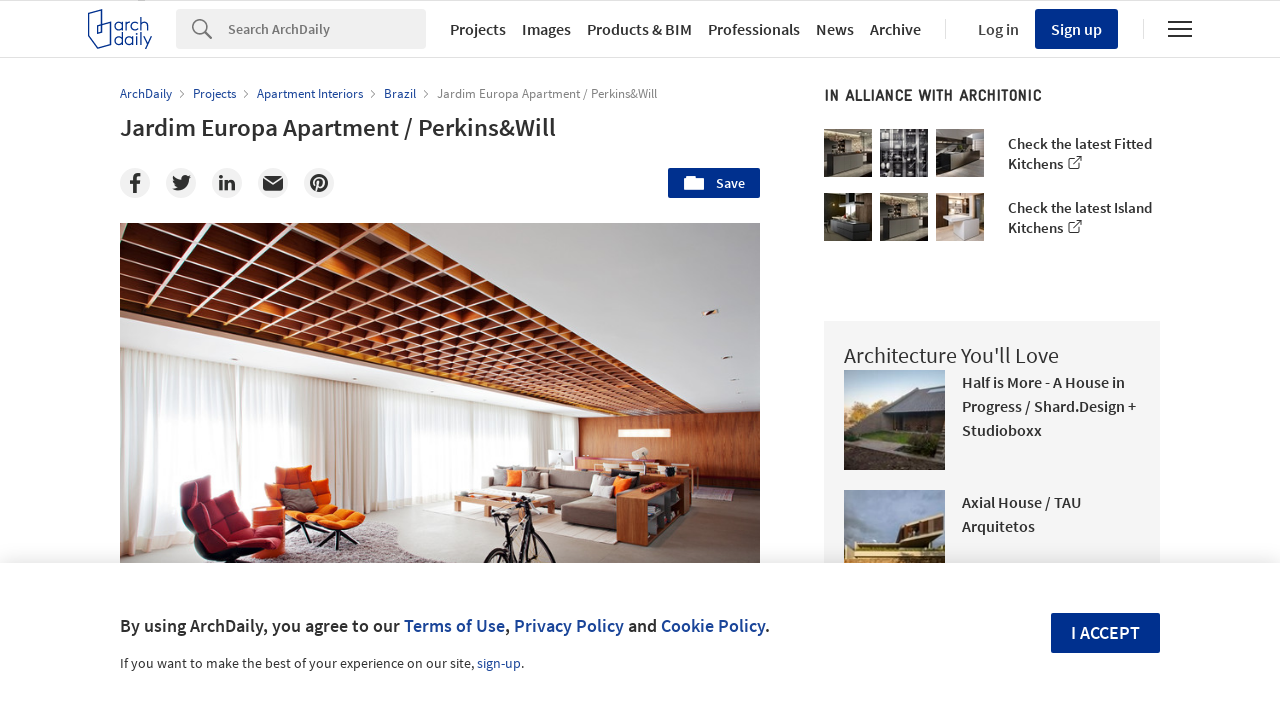

--- FILE ---
content_type: text/html; charset=utf-8
request_url: https://nrd.adsttc.com/api/v1/widgets/article-navigation/803836?site=us&d=20260118
body_size: 1546
content:
<a class='afd-article-navigation afd-article-navigation--prev afd-desktop-e' data='804297' href='/804297/a-capsule-of-almost-forgotten-history-surface-magazine-visits-peter-zumthors-allmannajuvet-zinc-mine-museum?ad_medium=widget&amp;ad_name=navigation-prev' id='article-nav-prev'><div class='afd-article-navigation__arrow'><div class='afd-article-navigation__arrow-i'></div></div><div class='afd-article-navigation__info-container clearfix'><div class='afd-article-navigation__img' style='background-image: url(&#39;https://images.adsttc.com/media/images/588e/5aec/e58e/ce7b/0300/0185/thumb_jpg/010588_Photo_Per_Berntsen.jpg?1485724390&#39;)'></div><div class='afd-article-navigation__data'><h3 class='afd-article-navigation__title'>A Capsule of &quot;Almost-Forgotten History&quot;: Surface Magazine Visits Peter Zumthor&#39;s All...</h3><div class='afd-article-navigation__subtitle'>Articles</div></div></div></a><a class='afd-article-navigation afd-article-navigation--next afd-desktop-e' data='804322' href='/804322/lillehammer-art-museum-and-lillehammer-cinema-expansion-snohetta?ad_medium=widget&amp;ad_name=navigation-next' id='article-nav-next'><div class='afd-article-navigation__arrow'><div class='afd-article-navigation__arrow-i'></div></div><div class='afd-article-navigation__info-container'><div class='afd-article-navigation__img' style='background-image: url(&#39;https://images.adsttc.com/media/images/588e/b5af/e58e/ce7b/0300/01bc/thumb_jpg/2013123_OS_N514_publication.jpg?1485747620&#39;)'></div><div class='afd-article-navigation__data'><h3 class='afd-article-navigation__title'>Lillehammer Art Museum and Lillehammer Cinema Expansion  / Snøhetta</h3><div class='afd-article-navigation__subtitle'>Selected Projects</div></div></div></a>

--- FILE ---
content_type: text/html; charset=utf-8
request_url: https://nft.adsttc.com/catalog/api/v1/us/widgets/longtail_products?site=us&ad_medium=widget&type=desktop&article_token=803836&widget_salt=6&d=20260118&geoip=US
body_size: 1637
content:
<h2 class='afd-title-widget'>Browse the Catalog</h2>
<ul class='related-products__list'>
<li class='related-products__item' data-insights-category='widget-longtail-products' data-insights-label='Holcim' data-insights-value='32553' data-insights-version='US-slot-1'>
<a class='related-products__link' href='https://www.archdaily.com/catalog/us/products/32553/roofing-solutions-holcim?ad_source=nimrod&amp;ad_medium=widget&amp;ad_content=single_longtail' title='Energy Efficient Systems'>
<figure>
<img alt='Energy Efficient Systems' class='b-lazy' data-pin-nopin='true' data-src='https://snoopy.archdaily.com/images/archdaily/catalog/uploads/photo/image/413133/01_-_COVER_CASA_D_EN_XIFRÉ.jpg?width=350&amp;height=350&amp;format=webp'>
</figure>
<div class='related-products__text'>
<p class='related-products__company'>Holcim</p>
<h4 class='related-products__name'>Energy Efficient Systems</h4>
</div>
</a>
</li>
<li class='related-products__item' data-insights-category='widget-longtail-products' data-insights-label='dancoo' data-insights-value='37515' data-insights-version='US-slot-2'>
<a class='related-products__link' href='https://www.archdaily.com/catalog/us/products/37515/classical-office-phone-booths-dancoo-s1-dancoo-acoustic-pods-manufacturing-co-ltd?ad_source=nimrod&amp;ad_medium=widget&amp;ad_content=single_longtail' title='Classical Office Phone Booths - Dancoo S1'>
<figure>
<img alt='Classical Office Phone Booths - Dancoo S1' class='b-lazy' data-pin-nopin='true' data-src='https://snoopy.archdaily.com/images/archdaily/catalog/uploads/photo/image/394687/Classical-Office-Phone-Booths-S1-4.jpg?width=350&amp;height=350&amp;format=webp'>
</figure>
<div class='related-products__text'>
<p class='related-products__company'>dancoo</p>
<h4 class='related-products__name'>Classical Office Phone Booths - Dancoo S1</h4>
</div>
</a>
</li>
<li class='related-products__item' data-insights-category='widget-longtail-products' data-insights-label='KNOTWOOD' data-insights-value='38251' data-insights-version='US-slot-3'>
<a class='related-products__link' href='https://www.archdaily.com/catalog/us/products/38251/t-clip-planks-for-decking-knotwood?ad_source=nimrod&amp;ad_medium=widget&amp;ad_content=single_longtail' title='T-Clip Planks For Decking'>
<figure>
<img alt='T-Clip Planks For Decking' class='b-lazy' data-pin-nopin='true' data-src='https://snoopy.archdaily.com/images/archdaily/catalog/uploads/photo/image/408574/Decking-TClip-gallery-5_LE_upscale_balanced_x1.jpg?width=350&amp;height=350&amp;format=webp'>
</figure>
<div class='related-products__text'>
<p class='related-products__company'>KNOTWOOD</p>
<h4 class='related-products__name'>T-Clip Planks For Decking</h4>
</div>
</a>
</li>
<li class='related-products__item' data-insights-category='widget-longtail-products' data-insights-label='LAMILUX' data-insights-value='21277' data-insights-version='US-slot-4'>
<a class='related-products__link' href='https://www.archdaily.com/catalog/us/products/21277/flat-roof-exit-comfort-duo-lamilux?ad_source=nimrod&amp;ad_medium=widget&amp;ad_content=single_longtail' title='Flat Roof Access Hatch Comfort Duo'>
<figure>
<img alt='Flat Roof Access Hatch Comfort Duo' class='b-lazy' data-pin-nopin='true' data-src='https://snoopy.archdaily.com/images/archdaily/catalog/uploads/photo/image/224913/2009-LAMILUX-Wohngebaeude-Chausseestrasse-Berlin-02.jpg?width=350&amp;height=350&amp;format=webp'>
</figure>
<div class='related-products__text'>
<p class='related-products__company'>LAMILUX</p>
<h4 class='related-products__name'>Flat Roof Access Hatch Comfort Duo</h4>
</div>
</a>
</li>
<li class='related-products__item' data-insights-category='widget-longtail-products' data-insights-label='Hitachi Air Conditioning' data-insights-value='33505' data-insights-version='US-slot-5'>
<a class='related-products__link' href='https://www.archdaily.com/catalog/us/products/33505/hvac-app-for-professionals-aircloud-tap-hitachi-air-conditioning?ad_source=nimrod&amp;ad_medium=widget&amp;ad_content=single_longtail' title='HVAC App for Professionals - airCloud Tap'>
<figure>
<img alt='HVAC App for Professionals - airCloud Tap' class='b-lazy' data-pin-nopin='true' data-src='https://snoopy.archdaily.com/images/archdaily/catalog/uploads/photo/image/333334/airCloud_Tap_application_Hitachi_1.png?width=350&amp;height=350&amp;format=webp'>
</figure>
<div class='related-products__text'>
<p class='related-products__company'>Hitachi Air Conditioning</p>
<h4 class='related-products__name'>HVAC App for Professionals - airCloud Tap</h4>
</div>
</a>
</li>
<li class='related-products__item' data-insights-category='widget-longtail-products' data-insights-label='Electrolux Group' data-insights-value='32422' data-insights-version='US-slot-6'>
<a class='related-products__link' href='https://www.archdaily.com/catalog/us/products/32422/kitchen-appliances-ovens-electrolux-group?ad_source=nimrod&amp;ad_medium=widget&amp;ad_content=single_longtail' title='Kitchen Appliances - Electrolux Ovens'>
<figure>
<img alt='Kitchen Appliances - Electrolux Ovens' class='b-lazy' data-pin-nopin='true' data-src='https://snoopy.archdaily.com/images/archdaily/catalog/uploads/photo/image/323954/900-SteamPro-Electrolux-2.jpg?width=350&amp;height=350&amp;format=webp'>
</figure>
<div class='related-products__text'>
<p class='related-products__company'>Electrolux Group</p>
<h4 class='related-products__name'>Kitchen Appliances - Electrolux Ovens</h4>
</div>
</a>
</li>
<li class='related-products__item afd-desktop-e' data-insights-category='widget-longtail-products' data-insights-label='Mediclinics' data-insights-value='34027' data-insights-version='US-slot-7'>
<a class='related-products__link' href='https://www.archdaily.com/catalog/us/products/34027/hand-dryer-u-flow-with-brushed-motor-m23a-mediclinics?ad_source=nimrod&amp;ad_medium=widget&amp;ad_content=single_longtail' title='Hand Dryer - U-Flow | M23A'>
<figure>
<img alt='Hand Dryer - U-Flow | M23A' class='b-lazy' data-pin-nopin='true' data-src='https://snoopy.archdaily.com/images/archdaily/catalog/uploads/photo/image/411502/Hand-Dryer-Mediclinics-U-flow-1.jpg?width=350&amp;height=350&amp;format=webp'>
</figure>
<div class='related-products__text'>
<p class='related-products__company'>Mediclinics</p>
<h4 class='related-products__name'>Hand Dryer - U-Flow | M23A</h4>
</div>
</a>
</li>
<li class='related-products__item afd-desktop-e' data-insights-category='widget-longtail-products' data-insights-label='Hyline' data-insights-value='34758' data-insights-version='US-slot-8'>
<a class='related-products__link' href='https://www.archdaily.com/catalog/us/products/34758/window-system-with-mosquito-net-hyfly-hyline?ad_source=nimrod&amp;ad_medium=widget&amp;ad_content=single_longtail' title='Window System with Mosquito Net - HYFLY'>
<figure>
<img alt='Window System with Mosquito Net - HYFLY' class='b-lazy' data-pin-nopin='true' data-src='https://snoopy.archdaily.com/images/archdaily/catalog/uploads/photo/image/360828/HYSLIM_-_Integrated_-_HYFLY.png?width=350&amp;height=350&amp;format=webp'>
</figure>
<div class='related-products__text'>
<p class='related-products__company'>Hyline</p>
<h4 class='related-products__name'>Window System with Mosquito Net - HYFLY</h4>
</div>
</a>
</li>
<li class='related-products__item afd-desktop-e' data-insights-category='widget-longtail-products' data-insights-label='cbdesign' data-insights-value='32717' data-insights-version='US-slot-9'>
<a class='related-products__link' href='https://www.archdaily.com/catalog/us/products/32717/sun-loungers-and-stools-with-macrame-weaving-fes-cbdesign?ad_source=nimrod&amp;ad_medium=widget&amp;ad_content=single_longtail' title='Sun Loungers and Stools with Macrame Weaving - Fes'>
<figure>
<img alt='Sun Loungers and Stools with Macrame Weaving - Fes' class='b-lazy' data-pin-nopin='true' data-src='https://snoopy.archdaily.com/images/archdaily/catalog/uploads/photo/image/325383/fes-folding-stool-macrame-weaving-4-fam-g-arcit18.jpg?width=350&amp;height=350&amp;format=webp'>
</figure>
<div class='related-products__text'>
<p class='related-products__company'>cbdesign</p>
<h4 class='related-products__name'>Sun Loungers and Stools with Macrame Weaving - Fes</h4>
</div>
</a>
</li>
<li class='related-products__item afd-desktop-e' data-insights-category='widget-longtail-products' data-insights-label='Schindler Group' data-insights-value='38107' data-insights-version='US-slot-10'>
<a class='related-products__link' href='https://www.archdaily.com/catalog/us/products/38107/elevator-traffic-management-system-port-schindler-group?ad_source=nimrod&amp;ad_medium=widget&amp;ad_content=single_longtail' title='Elevator Traffic Management System - PORT'>
<figure>
<img alt='Elevator Traffic Management System - PORT' class='b-lazy' data-pin-nopin='true' data-src='https://snoopy.archdaily.com/images/archdaily/catalog/uploads/photo/image/405269/Schindler_PORT.png?width=350&amp;height=350&amp;format=webp'>
</figure>
<div class='related-products__text'>
<p class='related-products__company'>Schindler Group</p>
<h4 class='related-products__name'>Elevator Traffic Management System - PORT</h4>
</div>
</a>
</li>
<li class='related-products__item afd-desktop-e' data-insights-category='widget-longtail-products' data-insights-label='RAICO' data-insights-value='34634' data-insights-version='US-slot-11'>
<a class='related-products__link' href='https://www.archdaily.com/catalog/us/products/34634/timber-rooflight-window-frame-100120-ri-t-raico?ad_source=nimrod&amp;ad_medium=widget&amp;ad_content=single_longtail' title='Timber Rooflight Window - FRAME+ 100/120 RI-T'>
<figure>
<img alt='Timber Rooflight Window - FRAME+ 100/120 RI-T' class='b-lazy' data-pin-nopin='true' data-src='https://snoopy.archdaily.com/images/archdaily/catalog/uploads/photo/image/349600/frame-100-120--holzvariante-pro-g-arcit18.jpg?width=350&amp;height=350&amp;format=webp'>
</figure>
<div class='related-products__text'>
<p class='related-products__company'>RAICO</p>
<h4 class='related-products__name'>Timber Rooflight Window - FRAME+ 100/120 RI-T</h4>
</div>
</a>
</li>
<li class='related-products__item afd-desktop-e' data-insights-category='widget-longtail-products' data-insights-label='Sky-Frame' data-insights-value='11061' data-insights-version='US-slot-12'>
<a class='related-products__link' href='https://www.archdaily.com/catalog/us/products/11061/insulated-sliding-doors-classic-sky-frame?ad_source=nimrod&amp;ad_medium=widget&amp;ad_content=single_longtail' title='Insulated Sliding Doors - Sky-Frame Classic'>
<figure>
<img alt='Insulated Sliding Doors - Sky-Frame Classic' class='b-lazy' data-pin-nopin='true' data-src='https://snoopy.archdaily.com/images/archdaily/catalog/uploads/photo/image/187762/Sky-Frame-Classic-Original-02.jpg?width=350&amp;height=350&amp;format=webp'>
</figure>
<div class='related-products__text'>
<p class='related-products__company'>Sky-Frame</p>
<h4 class='related-products__name'>Insulated Sliding Doors - Sky-Frame Classic</h4>
</div>
</a>
</li>
</ul>
<a class="afd-widget-more-link afd-widget-more-link--right related-products__view-more" href="/catalog/us?ad_source=nimrod&amp;ad_medium=widget&amp;ad_content=single_longtail">More products »</a>


--- FILE ---
content_type: text/html; charset=utf-8
request_url: https://nrd.adsttc.com/api/v1/widgets/recommended-projects?site=us&ad_name=recommended-projects&ad_medium=widget&type=desktop&visitor_id=fcbdcbb2-6808-828f-25c7-11cfa23b97f7&d=20260118&geoip=US
body_size: 3796
content:
<div class='afd-recommended-projects__title-container'><h2 class='afd-recommended-projects__title'>Architecture You'll Love</h2></div><ul><li class='afd-widget-item'><figure><a class='afd-widget-item-thumb' data-insights-category='recommended-projects-widget' data-insights-label='default-nrd-thumb' data-insights-value='1002662' data-insights-version='0' href='/1002662/half-is-more-a-house-in-progress-atelier-shantanu-autade-plus-studio-boxx?ad_medium=widget&amp;ad_name=recommended-projects' title='Half is More - A House in Progress / Shard.Design + Studioboxx'><img alt='Half is More - A House in Progress / Shard.Design + Studioboxx © Abhijeet Ghospurikar' class='b-lazy' data-pin-nopin='true' data-src='https://snoopy.archdaily.com/images/archdaily/media/images/6490/55a5/5921/184d/8a89/86b4/thumb_jpg/atelier-shantanu-autade-atelier-shantanu-autade-plus-studio-boxx_11.jpg?1687180721&amp;format=webp&amp;width=95&amp;height=95&amp;crop=true' height='125' width='125'></a></figure><div class='widget-text'><h3 class='afd-widget-item-title'><a class='afd-widget-item-link' data-insights-category='recommended-projects-widget' data-insights-label='default-nrd' data-insights-value='1002662' data-insights-version='0' href='/1002662/half-is-more-a-house-in-progress-atelier-shantanu-autade-plus-studio-boxx?ad_medium=widget&amp;ad_name=recommended-projects' title='Half is More - A House in Progress / Shard.Design + Studioboxx'>Half is More - A House in Progress / Shard.Design + Studioboxx</a></h3><span class='afd-widget-item-hint'></span></div></li><li class='afd-widget-item'><figure><a class='afd-widget-item-thumb' data-insights-category='recommended-projects-widget' data-insights-label='default-nrd-thumb' data-insights-value='1003130' data-insights-version='1' href='/1003130/axial-house-tau-arquitetos?ad_medium=widget&amp;ad_name=recommended-projects' title='Axial House / TAU Arquitetos'><img alt='Axial House / TAU Arquitetos © Manuel Sá' class='b-lazy' data-pin-nopin='true' data-src='https://snoopy.archdaily.com/images/archdaily/media/images/649b/9d5b/5921/1858/769a/bc4b/thumb_jpg/casa-axial-tau-arquitetos_28.jpg?1687919977&amp;format=webp&amp;width=95&amp;height=95&amp;crop=true' height='125' width='125'></a></figure><div class='widget-text'><h3 class='afd-widget-item-title'><a class='afd-widget-item-link' data-insights-category='recommended-projects-widget' data-insights-label='default-nrd' data-insights-value='1003130' data-insights-version='1' href='/1003130/axial-house-tau-arquitetos?ad_medium=widget&amp;ad_name=recommended-projects' title='Axial House / TAU Arquitetos'>Axial House / TAU Arquitetos</a></h3><span class='afd-widget-item-hint'></span></div></li><li class='afd-widget-item'><figure><a class='afd-widget-item-thumb' data-insights-category='recommended-projects-widget' data-insights-label='default-nrd-thumb' data-insights-value='1003286' data-insights-version='2' href='/1003286/portello-colmarion-restoration-studio-bressan?ad_medium=widget&amp;ad_name=recommended-projects' title='Portello Colmarion Restoration / Studio Bressan'><img alt='Portello Colmarion Restoration / Studio Bressan © Emanuele Bressan' class='b-lazy' data-pin-nopin='true' data-src='https://snoopy.archdaily.com/images/archdaily/media/images/649d/f067/cb9c/4659/2908/4ca4/thumb_jpg/restoration-portello-colmarion-restoration-studio-bressan_6.jpg?1688072405&amp;format=webp&amp;width=95&amp;height=95&amp;crop=true' height='125' width='125'></a></figure><div class='widget-text'><h3 class='afd-widget-item-title'><a class='afd-widget-item-link' data-insights-category='recommended-projects-widget' data-insights-label='default-nrd' data-insights-value='1003286' data-insights-version='2' href='/1003286/portello-colmarion-restoration-studio-bressan?ad_medium=widget&amp;ad_name=recommended-projects' title='Portello Colmarion Restoration / Studio Bressan'>Portello Colmarion Restoration / Studio Bressan</a></h3><span class='afd-widget-item-hint'></span></div></li></ul>


--- FILE ---
content_type: text/html; charset=utf-8
request_url: https://nrd.adsttc.com/api/v1/widgets/category?site=us&ad_name=category-apartment-interiors-article-show&ad_medium=widget&name=Apartment%20Interiors&exclude=803836&add_title=more&type=desktop&article_token=803836&widget_salt=6&max_items=2&d=20260118&geoip=US
body_size: 2537
content:
<h2 class='afd-title-widget'>More Apartment Interiors</h2><ul><li class='afd-widget-item'><figure><a class='afd-widget-item-thumb' data-insights-category='category-apartment-interiors-article-show-widget' data-insights-label='default-nrd-thumb' data-insights-value='792964' data-insights-version='0' href='/792964/emme-elle-apartment-archiplanstudio?ad_medium=widget&amp;ad_name=category-apartment-interiors-article-show' title='Emme Elle Apartment  / Archiplanstudio'><img alt='Emme Elle Apartment  / Archiplanstudio © Davide Galli ' class='b-lazy' data-pin-nopin='true' data-src='https://snoopy.archdaily.com/images/archdaily/media/images/57a9/58f9/e58e/ced9/4a00/0072/thumb_jpg/IMG_0135-363-Modifica-PORTALI.jpg?1470716141&amp;format=webp' height='125' width='125'></a></figure><div class='widget-text'><h3 class='afd-widget-item-title'><a class='afd-widget-item-link' data-insights-category='category-apartment-interiors-article-show-widget' data-insights-label='default-nrd' data-insights-value='792964' data-insights-version='0' href='/792964/emme-elle-apartment-archiplanstudio?ad_medium=widget&amp;ad_name=category-apartment-interiors-article-show' title='Emme Elle Apartment  / Archiplanstudio'>Emme Elle Apartment  / Archiplanstudio</a></h3><span class='afd-widget-item-hint'></span></div></li><li class='afd-widget-item'><figure><a class='afd-widget-item-thumb' data-insights-category='category-apartment-interiors-article-show-widget' data-insights-label='default-nrd-thumb' data-insights-value='973398' data-insights-version='1' href='/973398/hyde-sukhumvit-11-building-architects-49?ad_medium=widget&amp;ad_name=category-apartment-interiors-article-show' title='Hyde Sukhumvit 11 Building / Architects 49'><img alt='Hyde Sukhumvit 11 Building / Architects 49 © Nattakit Jeerapatmaitree' class='b-lazy' data-pin-nopin='true' data-src='https://snoopy.archdaily.com/images/archdaily/media/images/61b3/3941/1385/fc34/fa7a/a8f6/thumb_jpg/dji-0136-res.jpg?1639135584&amp;format=webp' height='125' width='125'></a></figure><div class='widget-text'><h3 class='afd-widget-item-title'><a class='afd-widget-item-link' data-insights-category='category-apartment-interiors-article-show-widget' data-insights-label='default-nrd' data-insights-value='973398' data-insights-version='1' href='/973398/hyde-sukhumvit-11-building-architects-49?ad_medium=widget&amp;ad_name=category-apartment-interiors-article-show' title='Hyde Sukhumvit 11 Building / Architects 49'>Hyde Sukhumvit 11 Building / Architects 49</a></h3><span class='afd-widget-item-hint'></span></div></li></ul>
<a title="Apartment Interiors" class="afd-widget-more-link afd-widget-more-link--right" href="/search/projects/categories/apartment-interiors">More Apartment Interiors »</a>


--- FILE ---
content_type: text/html; charset=utf-8
request_url: https://nrd.adsttc.com/api/v1/widgets/more-from-office?site=us&ad_name=more-from-office-article-show&ad_medium=widget&name%5B%5D=Perkins%26Will&exclude=803836&type=desktop&article_token=803836&widget_salt=6&d=20260118&geoip=US
body_size: 3809
content:
<h2 class='afd-title-widget'>More from Perkins&amp;Will</h2><ul><li class='afd-widget-item'><figure><a class='afd-widget-item-thumb' data-insights-category='more-from-office-article-show-widget' data-insights-label='default-nrd-thumb' data-insights-value='1036062' data-insights-version='0' href='/1036062/damen-green-line-station-perkins-and-will?ad_medium=widget&amp;ad_name=more-from-office-article-show' title='Damen Green Line Station / Perkins&amp;Will'><img alt='Damen Green Line Station / Perkins&amp;Will © James Steinkamp' class='b-lazy' data-pin-nopin='true' data-src='https://snoopy.archdaily.com/images/archdaily/media/images/6917/2bb1/20ca/aa00/01ef/7da6/thumb_jpg/023031_000_N31_highres.jpg?1763126214&amp;format=webp' height='125' width='125'></a></figure><div class='widget-text'><h3 class='afd-widget-item-title'><a class='afd-widget-item-link' data-insights-category='more-from-office-article-show-widget' data-insights-label='default-nrd' data-insights-value='1036062' data-insights-version='0' href='/1036062/damen-green-line-station-perkins-and-will?ad_medium=widget&amp;ad_name=more-from-office-article-show' title='Damen Green Line Station / Perkins&amp;Will'>Damen Green Line Station / Perkins&amp;Will</a></h3><span class='afd-widget-item-hint'></span></div></li><li class='afd-widget-item'><figure><a class='afd-widget-item-thumb' data-insights-category='more-from-office-article-show-widget' data-insights-label='default-nrd-thumb' data-insights-value='1008741' data-insights-version='1' href='/1008741/bambu-atmosfera-residential-building-perkins-and-will?ad_medium=widget&amp;ad_name=more-from-office-article-show' title='Bambu Atmosfera Residential Building / Perkins&amp;Will'><img alt='Bambu Atmosfera Residential Building / Perkins&amp;Will © Nelson Kon' class='b-lazy' data-pin-nopin='true' data-src='https://snoopy.archdaily.com/images/archdaily/media/images/6537/b582/7a42/3c30/6ff5/78ae/thumb_jpg/edificio-bambu-atmosfera-perkins-and-will_14.jpg?1698149847&amp;format=webp' height='125' width='125'></a></figure><div class='widget-text'><h3 class='afd-widget-item-title'><a class='afd-widget-item-link' data-insights-category='more-from-office-article-show-widget' data-insights-label='default-nrd' data-insights-value='1008741' data-insights-version='1' href='/1008741/bambu-atmosfera-residential-building-perkins-and-will?ad_medium=widget&amp;ad_name=more-from-office-article-show' title='Bambu Atmosfera Residential Building / Perkins&amp;Will'>Bambu Atmosfera Residential Building / Perkins&amp;Will</a></h3><span class='afd-widget-item-hint'></span></div></li><li class='afd-widget-item'><figure><a class='afd-widget-item-thumb' data-insights-category='more-from-office-article-show-widget' data-insights-label='default-nrd-thumb' data-insights-value='1029039' data-insights-version='2' href='/1029039/link-school-of-business-perkins-and-will?ad_medium=widget&amp;ad_name=more-from-office-article-show' title='Link School of Business / Perkins&amp;Will'><img alt='Link School of Business / Perkins&amp;Will © Pedro Mascaro' class='b-lazy' data-pin-nopin='true' data-src='https://snoopy.archdaily.com/images/archdaily/media/images/67f9/6a4a/5de4/7f00/017f/8819/thumb_jpg/_MG_2523-HDR_copiar.jpg?1744398958&amp;format=webp' height='125' width='125'></a></figure><div class='widget-text'><h3 class='afd-widget-item-title'><a class='afd-widget-item-link' data-insights-category='more-from-office-article-show-widget' data-insights-label='default-nrd' data-insights-value='1029039' data-insights-version='2' href='/1029039/link-school-of-business-perkins-and-will?ad_medium=widget&amp;ad_name=more-from-office-article-show' title='Link School of Business / Perkins&amp;Will'>Link School of Business / Perkins&amp;Will</a></h3><span class='afd-widget-item-hint'></span></div></li></ul>
<a class="afd-widget-more-link afd-widget-more-link--right" href="/office/perkins-and-will?ad_source=nimrod&amp;ad_medium=widget&amp;ad_content=more_from_office">More from Perkins&amp;Will »</a>


--- FILE ---
content_type: text/html; charset=utf-8
request_url: https://nrd.adsttc.com/api/v1/widgets/more-from-country?site=us&ad_name=more-from-country-article-show&ad_medium=widget&type=desktop&article_token=803836&widget_salt=6&d=20260118&geoip=US
body_size: 3435
content:
<h2 class='afd-title-widget'>More from Brazil</h2><ul><li class='afd-widget-item'><figure><a class='afd-widget-item-thumb' data-insights-category='more-from-country-article-show-widget' data-insights-label='default-nrd-thumb' data-insights-value='1037185' data-insights-version='0' href='/1037185/vale-verde-farm-bruschini-arquitetura?ad_medium=widget&amp;ad_name=more-from-country-article-show' title='Vale Verde Farm / Bruschini Arquitetura'><img alt='Vale Verde Farm / Bruschini Arquitetura © Pedro Napolitano Prata' class='b-lazy' data-pin-nopin='true' data-src='https://snoopy.archdaily.com/images/archdaily/media/images/6851/8007/02a5/6b00/01c2/61b8/thumb_jpg/011.jpg?1750171676&amp;format=webp' height='125' width='125'></a></figure><div class='widget-text'><h3 class='afd-widget-item-title'><a class='afd-widget-item-link' data-insights-category='more-from-country-article-show-widget' data-insights-label='default-nrd' data-insights-value='1037185' data-insights-version='0' href='/1037185/vale-verde-farm-bruschini-arquitetura?ad_medium=widget&amp;ad_name=more-from-country-article-show' title='Vale Verde Farm / Bruschini Arquitetura'>Vale Verde Farm / Bruschini Arquitetura</a></h3><span class='afd-widget-item-hint'></span></div></li><li class='afd-widget-item'><figure><a class='afd-widget-item-thumb' data-insights-category='more-from-country-article-show-widget' data-insights-label='default-nrd-thumb' data-insights-value='1037611' data-insights-version='1' href='/1037611/house-of-childhood-araripe-arquitetos?ad_medium=widget&amp;ad_name=more-from-country-article-show' title='House of Childhood / Araripe Arquitetos'><img alt='House of Childhood / Araripe Arquitetos © Igor Ribeiro' class='b-lazy' data-pin-nopin='true' data-src='https://snoopy.archdaily.com/images/archdaily/media/images/6944/4acd/9d4e/bd00/013b/bc4a/thumb_jpg/IMG_5353-Aprimorado-NR-Editar_AD.jpg?1766083295&amp;format=webp' height='125' width='125'></a></figure><div class='widget-text'><h3 class='afd-widget-item-title'><a class='afd-widget-item-link' data-insights-category='more-from-country-article-show-widget' data-insights-label='default-nrd' data-insights-value='1037611' data-insights-version='1' href='/1037611/house-of-childhood-araripe-arquitetos?ad_medium=widget&amp;ad_name=more-from-country-article-show' title='House of Childhood / Araripe Arquitetos'>House of Childhood / Araripe Arquitetos</a></h3><span class='afd-widget-item-hint'></span></div></li><li class='afd-widget-item'><figure><a class='afd-widget-item-thumb' data-insights-category='more-from-country-article-show-widget' data-insights-label='default-nrd-thumb' data-insights-value='1037609' data-insights-version='2' href='/1037609/jl-dam-house-garbin-arquitetos?ad_medium=widget&amp;ad_name=more-from-country-article-show' title='JL Dam House / Garbin Arquitetos'><img alt='JL Dam House / Garbin Arquitetos © Fran Parente' class='b-lazy' data-pin-nopin='true' data-src='https://snoopy.archdaily.com/images/archdaily/media/images/695e/ac95/60cb/5200/01b8/fc71/thumb_jpg/_DSF5918_garbin_arquitetos__fran_parente.jpg?1767812341&amp;format=webp' height='125' width='125'></a></figure><div class='widget-text'><h3 class='afd-widget-item-title'><a class='afd-widget-item-link' data-insights-category='more-from-country-article-show-widget' data-insights-label='default-nrd' data-insights-value='1037609' data-insights-version='2' href='/1037609/jl-dam-house-garbin-arquitetos?ad_medium=widget&amp;ad_name=more-from-country-article-show' title='JL Dam House / Garbin Arquitetos'>JL Dam House / Garbin Arquitetos</a></h3><span class='afd-widget-item-hint'></span></div></li></ul>


--- FILE ---
content_type: text/html; charset=utf-8
request_url: https://nft.adsttc.com/catalog/api/v1/us/widgets/shorthead_products?site=us&ad_medium=widget&type=desktop&article_token=803836&widget_salt=6&d=20260118&geoip=US
body_size: 490
content:
<h2 class='afd-title-widget'>Selected Products</h2>
<ul>
<li class='afd-widget-item' data-insights-category='widget-shorthead-products' data-insights-label='Andreu World' data-insights-value='29069'>
<figure>
<a class='afd-widget-item-thumb' href='https://www.archdaily.com/catalog/us/products/29069/interior-furniture-at-holiday-inn-andreu-world?ad_source=nimrod&amp;ad_medium=widget&amp;ad_content=shorthead_products' title='Interior Furniture at Holiday Inn / Andreu World'>
<img alt='Interior Furniture at Holiday Inn' class='b-lazy' data-pin-nopin='true' data-src='https://snoopy.archdaily.com/images/archdaily/catalog/uploads/photo/image/282961/andreu-world-holiday-inn-1.jpg?width=350&amp;height=350&amp;format=webp' height='125' width='125'>
</a>
</figure>
<h3 class='afd-widget-item-title'>
<a class='afd-widget-item-link' href='https://www.archdaily.com/catalog/us/products/29069/interior-furniture-at-holiday-inn-andreu-world?ad_source=nimrod&amp;ad_medium=widget&amp;ad_content=shorthead_products' title='Interior Furniture at Holiday Inn / Andreu World'>
Interior Furniture at Holiday Inn
<span class='title-division'>
&nbsp;|&nbsp;
</span>
<span class='title-secondary'>
Andreu World
</span>
</a>
</h3>
</li>
<li class='afd-widget-item' data-insights-category='widget-shorthead-products' data-insights-label='ASI Architectural' data-insights-value='14500'>
<figure>
<a class='afd-widget-item-thumb' href='https://www.archdaily.com/catalog/us/products/14500/decorative-ceiling-beam-system-beam-asi-architectural?ad_source=nimrod&amp;ad_medium=widget&amp;ad_content=shorthead_products' title='Decorative Ceiling Beam System - Beam / ASI Architectural'>
<img alt='Decorative Ceiling Beam System - Beam' class='b-lazy' data-pin-nopin='true' data-src='https://snoopy.archdaily.com/images/archdaily/catalog/uploads/photo/image/146418/ASI-Beam.jpg?width=350&amp;height=350&amp;format=webp' height='125' width='125'>
</a>
</figure>
<h3 class='afd-widget-item-title'>
<a class='afd-widget-item-link' href='https://www.archdaily.com/catalog/us/products/14500/decorative-ceiling-beam-system-beam-asi-architectural?ad_source=nimrod&amp;ad_medium=widget&amp;ad_content=shorthead_products' title='Decorative Ceiling Beam System - Beam / ASI Architectural'>
Decorative Ceiling Beam System - Beam
<span class='title-division'>
&nbsp;|&nbsp;
</span>
<span class='title-secondary'>
ASI Architectural
</span>
</a>
</h3>
</li>
<li class='afd-widget-item' data-insights-category='widget-shorthead-products' data-insights-label='Vimec' data-insights-value='34741'>
<figure>
<a class='afd-widget-item-thumb' href='https://www.archdaily.com/catalog/us/products/34741/vertical-platform-s11-plus-platform-lift-vimec?ad_source=nimrod&amp;ad_medium=widget&amp;ad_content=shorthead_products' title='Vertical Platform - S11 Plus Platform Lift / Vimec'>
<img alt='Vertical Platform - S11 Plus Platform Lift' class='b-lazy' data-pin-nopin='true' data-src='https://snoopy.archdaily.com/images/archdaily/catalog/uploads/photo/image/351709/S11-Plus-Platform-Lift-Vimec-04.jpg?width=350&amp;height=350&amp;format=webp' height='125' width='125'>
</a>
</figure>
<h3 class='afd-widget-item-title'>
<a class='afd-widget-item-link' href='https://www.archdaily.com/catalog/us/products/34741/vertical-platform-s11-plus-platform-lift-vimec?ad_source=nimrod&amp;ad_medium=widget&amp;ad_content=shorthead_products' title='Vertical Platform - S11 Plus Platform Lift / Vimec'>
Vertical Platform - S11 Plus Platform Lift
<span class='title-division'>
&nbsp;|&nbsp;
</span>
<span class='title-secondary'>
Vimec
</span>
</a>
</h3>
</li>
</ul>


--- FILE ---
content_type: text/javascript;charset=utf-8
request_url: https://id.cxense.com/public/user/id?json=%7B%22identities%22%3A%5B%7B%22type%22%3A%22ckp%22%2C%22id%22%3A%22mkjpuwwjdqpkqob2%22%7D%2C%7B%22type%22%3A%22lst%22%2C%22id%22%3A%222tuusb7sl13m21emuyjkfn8zg8%22%7D%2C%7B%22type%22%3A%22cst%22%2C%22id%22%3A%222tuusb7sl13m21emuyjkfn8zg8%22%7D%5D%7D&callback=cXJsonpCB1
body_size: 208
content:
/**/
cXJsonpCB1({"httpStatus":200,"response":{"userId":"cx:1wchl5anaauc62ydh570fnw9vy:38kkt54xdp96f","newUser":false}})

--- FILE ---
content_type: text/javascript;charset=utf-8
request_url: https://p1cluster.cxense.com/p1.js
body_size: 100
content:
cX.library.onP1('2tuusb7sl13m21emuyjkfn8zg8');
